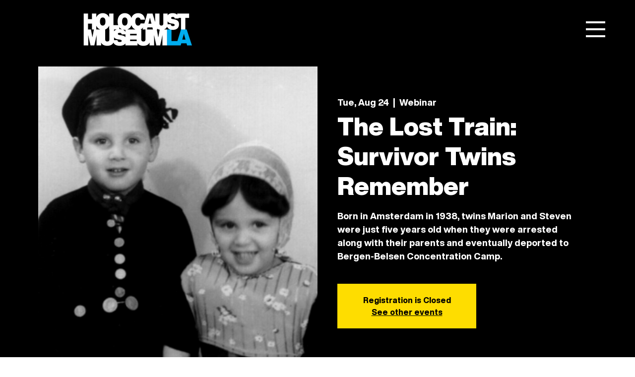

--- FILE ---
content_type: text/javascript
request_url: https://static.fundraiseup.com/embed-data/elements-global/AXHFQPRL.js
body_size: -112
content:
FUN.elements.addGlobalElementsContent([{"name":"Tree of Life pop up reminder","type":"reminder","key":"XGDGBLSL","config":{"show":true,"color":"#FFFFFF","textColor":"#000000","rippleColor":"rgba(255, 255, 255, 0.2)","dividerColor":"rgba(0, 0, 0, 0.15)","heartColor":"#FF435A","borderColor":"#000000","borderRadius":3,"borderSize":0,"shadow":true,"urlAllow":[],"urlBlock":[]},"data":{"live":{},"test":{}}}]);